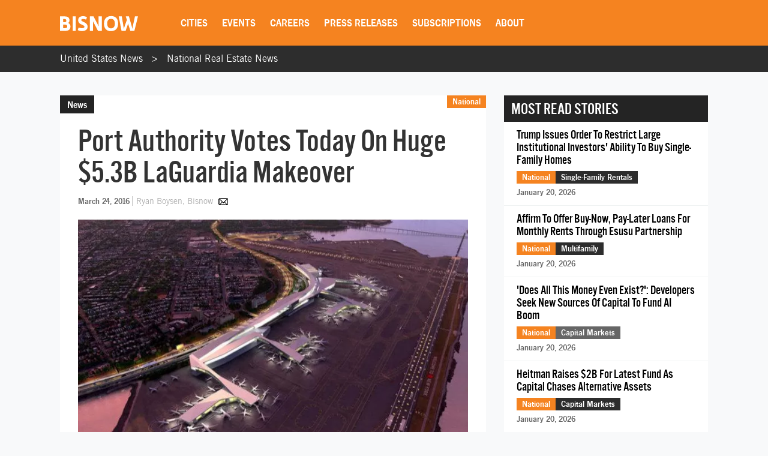

--- FILE ---
content_type: text/html; charset=utf-8
request_url: https://www.google.com/recaptcha/api2/aframe
body_size: 267
content:
<!DOCTYPE HTML><html><head><meta http-equiv="content-type" content="text/html; charset=UTF-8"></head><body><script nonce="P7sYbn7HOFke4Bpad8uQOw">/** Anti-fraud and anti-abuse applications only. See google.com/recaptcha */ try{var clients={'sodar':'https://pagead2.googlesyndication.com/pagead/sodar?'};window.addEventListener("message",function(a){try{if(a.source===window.parent){var b=JSON.parse(a.data);var c=clients[b['id']];if(c){var d=document.createElement('img');d.src=c+b['params']+'&rc='+(localStorage.getItem("rc::a")?sessionStorage.getItem("rc::b"):"");window.document.body.appendChild(d);sessionStorage.setItem("rc::e",parseInt(sessionStorage.getItem("rc::e")||0)+1);localStorage.setItem("rc::h",'1769100792522');}}}catch(b){}});window.parent.postMessage("_grecaptcha_ready", "*");}catch(b){}</script></body></html>